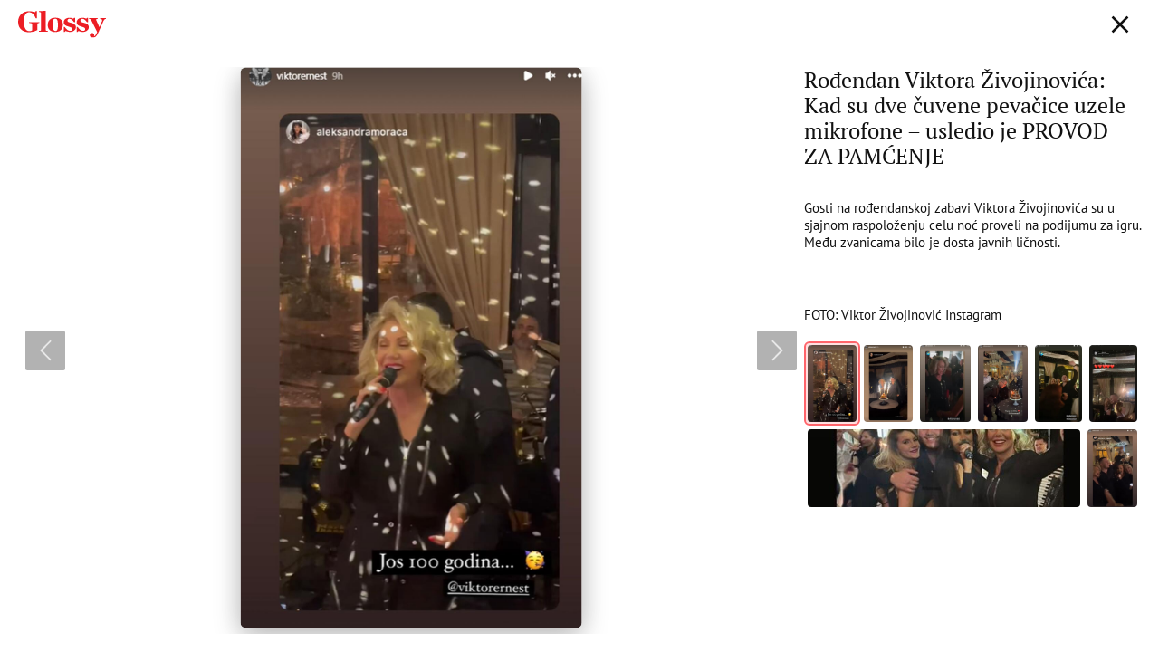

--- FILE ---
content_type: text/html; charset=UTF-8
request_url: https://glossy.espreso.co.rs/poznati/porodica/215540/rodjendan-viktora-zivojinovica/media/28662
body_size: 13249
content:
<!DOCTYPE html>
<html xmlns="http://www.w3.org/1999/xhtml" xmlns:fb="http://www.facebook.com/2008/fbml" xml:lang="en">
	<head>
    <meta http-equiv="Content-Type" content="text/html; charset=UTF-8" />
    <title>Rođendan Viktora Živojinovića: Brena, Prijovićka i još jedna naša zvezda napravile šou | Slika 1</title>
    <meta name="Generator" content="makonda.com" />
    <meta name="Copyright" content="Mondo inc." />
    <meta name="Description" content="Gosti na rođendanskoj zabavi Viktora Živojinovića su u sjajnom raspoloženju celu noć proveli na podijumu za igru. | Slika 1 | Poznati" />
            <meta name="Keywords" content="Rođendan, Viktora, Živojinovića, čuvene, pevačice, uzele, mikrofone, usledio, PROVOD, PAMĆENJE, Gosti, rođendanskoj, zabavi, Viktora, Živojinovića, sjajnom, raspoloženju, proveli, podijumu, zvanicama, dosta, javnih, ličnosti, Brena, Viktor, Mateja, StanisavljevicATAImages, ..." />
    
    <meta name="viewport" content="width=device-width, initial-scale=1.0">
	<meta name="robots" content="max-image-preview:large">
    <meta property="og:title" content="Rođendan Viktora Živojinovića: Kad su dve čuvene pevačice uzele mikrofone &ndash; usledio je PROVOD ZA PAMĆENJE"/>
    <meta property="og:image" content="https://glossy.espreso.co.rs/data/images/2023/03/31/15/359377_18_ff.jpg"/>
            <meta property="og:image:width" content="1000">
        <meta property="og:image:height" content="1643">
        <meta property="og:type" content="article"/>
    <meta property="og:url" content="https://glossy.espreso.co.rs/poznati/porodica/215540/rodjendan-viktora-zivojinovica/media/28662"/>
    <meta property="og:site_name" content="Glossy"/>
    <meta property="og:description" content="Gosti na rođendanskoj zabavi Viktora Živojinovića su u sjajnom raspoloženju celu noć proveli na podijumu za igru. | Slika 1 | Poznati"/>
    <meta property="og:locale" content="sr_rs" />
    <meta property="fb:app_id" content="1864170247150479"/>
    <meta property="fb:pages" content="73747064465" />
    <meta property="article:publisher" content="https://www.facebook.com/glossy.rs/" />

    <meta name="twitter:card" content="summary_large_image">
    <meta name="twitter:site" content="@storyrs">
    <meta name="twitter:creator" content="@storyrs">
    <meta name="twitter:title" content="Rođendan Viktora Živojinovića: Kad su dve čuvene pevačice uzele mikrofone &ndash; usledio je PROVOD ZA PAMĆENJE">
    <meta name="twitter:description" content="Gosti na rođendanskoj zabavi Viktora Živojinovića su u sjajnom raspoloženju celu noć proveli na podijumu za igru. | Slika 1 | Poznati">
    <meta name="twitter:image" content="https://glossy.espreso.co.rs/data/images/2023/03/31/15/359377_18_ff.jpg">

    <meta name="google-site-verification" content="9oNV_emi9zK9UeT_KvzViu5XX2P4T82aAXwjaZMHLAc" />
    <meta name="verify-v1" content="TTOvSz5ge4Harp5MMoKFzMjDi6xdcUO4M146vDU6jcE=" />

    

    
    
    <link rel="alternate" type="application/rss+xml" title="Glossy - Upoznajte poznate" href="/rss"/>
    <link rel="canonical" href="https://glossy.espreso.co.rs/poznati/porodica/215540/rodjendan-viktora-zivojinovica/media/28662" />
    <link rel="dns-prefetch" href="//fonts.googleapis.com" />
    <link rel="dns-prefetch" href="https://connect.facebook.net" />
    <link rel="dns-prefetch" href="https://www.google-analytics.com" />
    <link rel="dns-prefetch" href="https://www.adriamediacontent.com" />
    <link rel="dns-prefetch" href="https://cdn.ampproject.org	" />
    <link rel="dns-prefetch" href="https://platform.twitter.com" />
    <link rel="dns-prefetch" href="https://cdn.midas-network.com" />
    <link rel="dns-prefetch" href="https://gars.hit.gemius.pl" />
    <link rel="dns-prefetch" href="https://www.googletagmanager.com" />
    <link rel="dns-prefetch" href="https://securepubads.g.doubleclick.net" />
    <link rel="dns-prefetch" href="https://pagead2.googlesyndication.com" />
    <link rel="dns-prefetch" href="https://tpc.googlesyndication.com" />
    <link rel="dns-prefetch" href="https://cdn.defractal.com" />
    <link rel="preconnect" href="https://static.cleverpush.com">
    <link rel="preconnect" href="https://static.chartbeat.com">
    <link rel="preconnect" href="https://connect.facebook.net">
    <link rel="image_src" href="https://glossy.espreso.co.rs/data/images/2023/03/31/15/359377_18_ff.jpg" />
    <link rel="preload" as="font" href="/resources/fonts/pt-serif-v18-cyrillic_latin_latin-ext-regular.woff2" type="font/woff2" crossorigin="anonymous">
    <link rel="preload" as="font" href="/resources/fonts/pt-serif-v18-cyrillic_latin_latin-ext-700.woff2" type="font/woff2" crossorigin="anonymous">
    <link rel="preload" as="font" href="/resources/fonts/pt-sans-v17-cyrillic_latin_latin-ext-regular.woff2" type="font/woff2" crossorigin="anonymous">
    <link rel="preload" as="font" href="/resources/fonts/pt-sans-v17-cyrillic_latin_latin-ext-700.woff2" type="font/woff2" crossorigin="anonymous">
    <link rel="shortcut icon" sizes="16x16 32x32 48x48" href="/favicon.ico?v=1.5">
    <link rel="apple-touch-icon" sizes="57x57" href="/favicon-57.png?v2.1">
    <link rel="apple-touch-icon-precomposed" sizes="57x57" href="/favicon-57.png?v2.1">
    <link rel="apple-touch-icon" sizes="72x72" href="/favicon-72.png?v2.1">
    <link rel="apple-touch-icon" sizes="114x114" href="/favicon-114.png?v2.1">
    <link rel="apple-touch-icon" sizes="120x120" href="/favicon-120.png?v2.1">
    <link rel="apple-touch-icon" sizes="144x144" href="/favicon-144.png?v2.1">
    <link rel="apple-touch-icon" sizes="152x152" href="/favicon-152.png?v2.1">
    <meta name="application-name" content="Glossy">
    <meta name="msapplication-TileImage" content="/favicon-144.png?v2.1">
    <meta name="msapplication-TileColor" content="#D50517">

    <!-- InMobi Choice. Consent Manager Tag v3.0 (for TCF 2.2) -->
<script type="text/javascript" async=true>
    (function() {
        var host = 'www.espreso.co.rs';
        var element = document.createElement('script');
        var firstScript = document.getElementsByTagName('script')[0];
        var url = 'https://cmp.inmobi.com'
            .concat('/choice/', 'pLW1P-3X_Ppr5', '/', host, '/choice.js?tag_version=V3');
        var uspTries = 0;
        var uspTriesLimit = 3;
        element.async = true;
        element.type = 'text/javascript';
        element.src = url;

        firstScript.parentNode.insertBefore(element, firstScript);

        function makeStub() {
            var TCF_LOCATOR_NAME = '__tcfapiLocator';
            var queue = [];
            var win = window;
            var cmpFrame;

            function addFrame() {
                var doc = win.document;
                var otherCMP = !!(win.frames[TCF_LOCATOR_NAME]);

                if (!otherCMP) {
                    if (doc.body) {
                        var iframe = doc.createElement('iframe');

                        iframe.style.cssText = 'display:none';
                        iframe.name = TCF_LOCATOR_NAME;
                        doc.body.appendChild(iframe);
                    } else {
                        setTimeout(addFrame, 5);
                    }
                }
                return !otherCMP;
            }

            function tcfAPIHandler() {
                var gdprApplies;
                var args = arguments;

                if (!args.length) {
                    return queue;
                } else if (args[0] === 'setGdprApplies') {
                    if (
                        args.length > 3 &&
                        args[2] === 2 &&
                        typeof args[3] === 'boolean'
                    ) {
                        gdprApplies = args[3];
                        if (typeof args[2] === 'function') {
                            args[2]('set', true);
                        }
                    }
                } else if (args[0] === 'ping') {
                    var retr = {
                        gdprApplies: gdprApplies,
                        cmpLoaded: false,
                        cmpStatus: 'stub'
                    };

                    if (typeof args[2] === 'function') {
                        args[2](retr);
                    }
                } else {
                    if(args[0] === 'init' && typeof args[3] === 'object') {
                        args[3] = Object.assign(args[3], { tag_version: 'V3' });
                    }
                    queue.push(args);
                }
            }

            function postMessageEventHandler(event) {
                var msgIsString = typeof event.data === 'string';
                var json = {};

                try {
                    if (msgIsString) {
                        json = JSON.parse(event.data);
                    } else {
                        json = event.data;
                    }
                } catch (ignore) {}

                var payload = json.__tcfapiCall;

                if (payload) {
                    window.__tcfapi(
                        payload.command,
                        payload.version,
                        function(retValue, success) {
                            var returnMsg = {
                                __tcfapiReturn: {
                                    returnValue: retValue,
                                    success: success,
                                    callId: payload.callId
                                }
                            };
                            if (msgIsString) {
                                returnMsg = JSON.stringify(returnMsg);
                            }
                            if (event && event.source && event.source.postMessage) {
                                event.source.postMessage(returnMsg, '*');
                            }
                        },
                        payload.parameter
                    );
                }
            }

            while (win) {
                try {
                    if (win.frames[TCF_LOCATOR_NAME]) {
                        cmpFrame = win;
                        break;
                    }
                } catch (ignore) {}

                if (win === window.top) {
                    break;
                }
                win = win.parent;
            }
            if (!cmpFrame) {
                addFrame();
                win.__tcfapi = tcfAPIHandler;
                win.addEventListener('message', postMessageEventHandler, false);
            }
        };

        makeStub();

        function makeGppStub() {
            const CMP_ID = 10;
            const SUPPORTED_APIS = [
                '2:tcfeuv2',
                '6:uspv1',
                '7:usnatv1',
                '8:usca',
                '9:usvav1',
                '10:uscov1',
                '11:usutv1',
                '12:usctv1'
            ];

            window.__gpp_addFrame = function (n) {
                if (!window.frames[n]) {
                    if (document.body) {
                        var i = document.createElement("iframe");
                        i.style.cssText = "display:none";
                        i.name = n;
                        document.body.appendChild(i);
                    } else {
                        window.setTimeout(window.__gpp_addFrame, 10, n);
                    }
                }
            };
            window.__gpp_stub = function () {
                var b = arguments;
                __gpp.queue = __gpp.queue || [];
                __gpp.events = __gpp.events || [];

                if (!b.length || (b.length == 1 && b[0] == "queue")) {
                    return __gpp.queue;
                }

                if (b.length == 1 && b[0] == "events") {
                    return __gpp.events;
                }

                var cmd = b[0];
                var clb = b.length > 1 ? b[1] : null;
                var par = b.length > 2 ? b[2] : null;
                if (cmd === "ping") {
                    clb(
                        {
                            gppVersion: "1.1", // must be “Version.Subversion”, current: “1.1”
                            cmpStatus: "stub", // possible values: stub, loading, loaded, error
                            cmpDisplayStatus: "hidden", // possible values: hidden, visible, disabled
                            signalStatus: "not ready", // possible values: not ready, ready
                            supportedAPIs: SUPPORTED_APIS, // list of supported APIs
                            cmpId: CMP_ID, // IAB assigned CMP ID, may be 0 during stub/loading
                            sectionList: [],
                            applicableSections: [-1],
                            gppString: "",
                            parsedSections: {},
                        },
                        true
                    );
                } else if (cmd === "addEventListener") {
                    if (!("lastId" in __gpp)) {
                        __gpp.lastId = 0;
                    }
                    __gpp.lastId++;
                    var lnr = __gpp.lastId;
                    __gpp.events.push({
                        id: lnr,
                        callback: clb,
                        parameter: par,
                    });
                    clb(
                        {
                            eventName: "listenerRegistered",
                            listenerId: lnr, // Registered ID of the listener
                            data: true, // positive signal
                            pingData: {
                                gppVersion: "1.1", // must be “Version.Subversion”, current: “1.1”
                                cmpStatus: "stub", // possible values: stub, loading, loaded, error
                                cmpDisplayStatus: "hidden", // possible values: hidden, visible, disabled
                                signalStatus: "not ready", // possible values: not ready, ready
                                supportedAPIs: SUPPORTED_APIS, // list of supported APIs
                                cmpId: CMP_ID, // list of supported APIs
                                sectionList: [],
                                applicableSections: [-1],
                                gppString: "",
                                parsedSections: {},
                            },
                        },
                        true
                    );
                } else if (cmd === "removeEventListener") {
                    var success = false;
                    for (var i = 0; i < __gpp.events.length; i++) {
                        if (__gpp.events[i].id == par) {
                            __gpp.events.splice(i, 1);
                            success = true;
                            break;
                        }
                    }
                    clb(
                        {
                            eventName: "listenerRemoved",
                            listenerId: par, // Registered ID of the listener
                            data: success, // status info
                            pingData: {
                                gppVersion: "1.1", // must be “Version.Subversion”, current: “1.1”
                                cmpStatus: "stub", // possible values: stub, loading, loaded, error
                                cmpDisplayStatus: "hidden", // possible values: hidden, visible, disabled
                                signalStatus: "not ready", // possible values: not ready, ready
                                supportedAPIs: SUPPORTED_APIS, // list of supported APIs
                                cmpId: CMP_ID, // CMP ID
                                sectionList: [],
                                applicableSections: [-1],
                                gppString: "",
                                parsedSections: {},
                            },
                        },
                        true
                    );
                } else if (cmd === "hasSection") {
                    clb(false, true);
                } else if (cmd === "getSection" || cmd === "getField") {
                    clb(null, true);
                }
                //queue all other commands
                else {
                    __gpp.queue.push([].slice.apply(b));
                }
            };
            window.__gpp_msghandler = function (event) {
                var msgIsString = typeof event.data === "string";
                try {
                    var json = msgIsString ? JSON.parse(event.data) : event.data;
                } catch (e) {
                    var json = null;
                }
                if (typeof json === "object" && json !== null && "__gppCall" in json) {
                    var i = json.__gppCall;
                    window.__gpp(
                        i.command,
                        function (retValue, success) {
                            var returnMsg = {
                                __gppReturn: {
                                    returnValue: retValue,
                                    success: success,
                                    callId: i.callId,
                                },
                            };
                            event.source.postMessage(msgIsString ? JSON.stringify(returnMsg) : returnMsg, "*");
                        },
                        "parameter" in i ? i.parameter : null,
                        "version" in i ? i.version : "1.1"
                    );
                }
            };
            if (!("__gpp" in window) || typeof window.__gpp !== "function") {
                window.__gpp = window.__gpp_stub;
                window.addEventListener("message", window.__gpp_msghandler, false);
                window.__gpp_addFrame("__gppLocator");
            }
        };

        makeGppStub();

        var uspStubFunction = function() {
            var arg = arguments;
            if (typeof window.__uspapi !== uspStubFunction) {
                setTimeout(function() {
                    if (typeof window.__uspapi !== 'undefined') {
                        window.__uspapi.apply(window.__uspapi, arg);
                    }
                }, 500);
            }
        };

        var checkIfUspIsReady = function() {
            uspTries++;
            if (window.__uspapi === uspStubFunction && uspTries < uspTriesLimit) {
                console.warn('USP is not accessible');
            } else {
                clearInterval(uspInterval);
            }
        };

        if (typeof window.__uspapi === 'undefined') {
            window.__uspapi = uspStubFunction;
            var uspInterval = setInterval(checkIfUspIsReady, 6000);
        }
    })();
</script>
<!-- End InMobi Choice. Consent Manager Tag v3.0 (for TCF 2.2) -->
        <script src="/resources/js/main-v-1743000552286.js" defer></script>

    <script defer src="https://moa.mediaoutcast.com/js/" data-api="wss://moa.mediaoutcast.com/api" data-project-hash="test"></script>

            <link href="/resources/css/main-v-1743000552286.css" type="text/css" rel="stylesheet" media="screen" />
    
    
    
            <script src="/resources/js/media-gallery.js" defer></script>
    
    <script type="text/javascript">
        var addr = "/";
        var server_request_uri = "/poznati/porodica/215540/rodjendan-viktora-zivojinovica/media/28662";
        var server_href = "https://glossy.espreso.co.rs/poznati/porodica/215540/rodjendan-viktora-zivojinovica/media/28662";
        var comment_report_reqire_login = false;
        var login_system = "social";
        var login_server = "https://beta.users.adriamediacontent.com/api/";
                var dd_gemius_identifier = '.Wqab_7.PymlI6QznIZAr5eCDkaUbycwxOudM3_kSXz.M7';
            </script>

    <!-- (C)2000-2020 Gemius SA - gemiusPrism  / espreso.co.rs/Home Page -->
    <script type="text/javascript">
        <!--//--><![CDATA[//><!--
        var pp_gemius_identifier = '.Wqab_7.PymlI6QznIZAr5eCDkaUbycwxOudM3_kSXz.M7';
        // lines below shouldn't be edited
        function gemius_pending(i) { window[i] = window[i] || function() {var x = window[i+'_pdata'] = window[i+'_pdata'] || []; x[x.length]=arguments;};};gemius_pending('gemius_hit'); gemius_pending('gemius_event'); gemius_pending('pp_gemius_hit'); gemius_pending('pp_gemius_event');(function(d,t) {try {var gt=d.createElement(t),s=d.getElementsByTagName(t)[0],l='http'+((location.protocol=='https:')?'s':''); gt.setAttribute('async','async');gt.setAttribute('defer','defer'); gt.src=l+'://gars.hit.gemius.pl/xgemius.js'; s.parentNode.insertBefore(gt,s);} catch (e) {}})(document,'script');
        //--><!]]>
    </script>

    <script>
        var cdSiteContentCategory = "none";
        var cdSiteContentSubcategory = "none";
        var cdSiteContentPageType = "none";

        var cdArticleDatePublish = "none";
        var cdArticleDatePublishNewFormat = "none";
        var cdArticleTimePublish = "none";
        var cdArticleAuthor = "none";
        var cdArticleId = "none";
        var cdArticleTitle = "Rođendan Viktora Živojinovića: Brena, Prijovićka i još jedna naša zvezda napravile šou | Slika 1";
        var cdArticleTags = ""
    </script>


    <!-- GA -->
    <script>
        (function(i,s,o,g,r,a,m){i['GoogleAnalyticsObject']=r;i[r]=i[r]||function(){
            (i[r].q=i[r].q||[]).push(arguments)},i[r].l=1*new Date();a=s.createElement(o),
            m=s.getElementsByTagName(o)[0];a.async=1;a.src=g;m.parentNode.insertBefore(a,m)
        })(window,document,'script','//www.google-analytics.com/analytics.js','ga');

        ga('create', 'UA-67410988-1', 'auto');
        ga('require', 'displayfeatures');

                cdSiteContentCategory = "Poznati";
        
        ga('set', 'dimension1', cdSiteContentCategory);

                cdSiteContentSubcategory = "Porodica";
        
                cdSiteContentPageType = "article_single_media";
        

                cdArticleDatePublish = "2023-03-31";
        ga('set', 'dimension4', cdArticleDatePublish);
        cdArticleAuthor = "Dušan Milićević";
        ga('set', 'dimension5', cdArticleAuthor);

        cdArticleDatePublishNewFormat = "31/03/2023";
        cdArticleDatePublishRefmated = "2023-03-31";
        cdArticleTimePublish = "15:04:00";
        cdArticleId = "215540"

                cdArticleTags =  "Brena,Lepa Brena,Slobodan Boba Živojinović,Boba Živojinović,Viktor Živojinović,Rođendan,Rođendan Viktora Živojinovića";
                
        ga('send', 'pageview');
        ga('create', 'UA-86981738-2', 'auto', 'tstTracker');
        ga('tstTracker.send', 'pageview');
    </script>


    <script>
        // Google data layer
        var dataLayer = window.dataLayer || [];

        dataLayer.push({
            'author_dl':        cdArticleAuthor,                //autor članka, ako ih je više nabrojti sve
            'category_dl':      cdSiteContentCategory,          //kategorija kojoj pripada
            'subcategory_dl':   cdSiteContentSubcategory,       //potkategorija kojoj pripada*
            'page_type_dl':     cdSiteContentPageType,          //tip sadržaja
            'date_dl':          cdArticleDatePublishNewFormat,  //datum objave u formatu dd/mm/yy
            'time_dl':          cdArticleTimePublish,           //vreme objave u formatu hh:mm:ss
            'article_id_dl':    cdArticleId                     //id članka
        });

        // console.log("author_dl: " + cdArticleAuthor)
        // console.log("category_dl: " + cdSiteContentCategory)
        // console.log("subcategory_dl: " + cdSiteContentSubcategory)
        // console.log("page_type_dl: " + cdSiteContentPageType)
        // console.log("date_dl: " + cdArticleDatePublishNewFormat)
        // console.log("time_dl: " +cdArticleTimePublish)
        // console.log("article_id_dl: " + cdArticleId)

    </script>

    
    <script>
        /*df 1.0.2*/ window.googletag=window.googletag||{},window.googletag.cmd=window.googletag.cmd||[];var packs=window.localStorage.getItem("df_packs"),packsParsed=packs&&JSON.parse(packs)||[];try{var a=window.localStorage.getItem("df_packsx"),s=a&&JSON.parse(a)||[];s.length&&(packsParsed=packsParsed.concat(s),packsParsed=Array.from(new Set(packsParsed)));var r,e=window.localStorage.getItem("df_packsy"),t=(e&&JSON.parse(e)||[]).map(function(a){return a.id});t.length&&(packsParsed=packsParsed.concat(t),packsParsed=Array.from(new Set(packsParsed)))}catch(d){}var standardPacks=window.localStorage.getItem("df_sp"),standardPacksParsed=standardPacks&&JSON.parse(standardPacks)||[];try{var g=window.localStorage.getItem("df_spx"),c=g&&JSON.parse(g)||[];c.length&&(standardPacksParsed=standardPacksParsed.concat(c),standardPacksParsed=Array.from(new Set(standardPacksParsed)));var o,n=window.localStorage.getItem("df_spy"),p=(n&&JSON.parse(n)||[]).map(function(a){return a.id});p.length&&(standardPacksParsed=standardPacksParsed.concat(p),standardPacksParsed=Array.from(new Set(standardPacksParsed)))}catch(P){}var platforms=window.localStorage.getItem("df_pl"),platformsParsed=platforms&&(JSON.parse(platforms)||[]);if(platformsParsed&&platformsParsed.length)for(var i=0;i<platformsParsed.length;i++)1===platformsParsed[i]&&packsParsed?window.googletag.cmd.push(function(){window.googletag.pubads().setTargeting("defractal",packsParsed)}):2===platformsParsed[i]&&packsParsed&&packsParsed.length?(window.midasWidgetTargeting=window.midasWidgetTargeting||{},window.midasWidgetTargeting.targetings=window.midasWidgetTargeting.targetings||[],window.midasWidgetTargeting.targetings.push({defractal:packsParsed})):3===platformsParsed[i]&&standardPacksParsed&&standardPacksParsed.length&&window.googletag.cmd.push(function(){window.googletag.pubads().setTargeting("defractal_sp",standardPacksParsed)});</script>
    <script>

        var defractalPage = {};

        // Page Title
        defractalPage.caption = cdArticleTitle;

        
        
        
        
        
        
        
                    defractalPage.id = cdArticleId
            defractalPage.type = "gallery";
            // Authors
            if(cdArticleAuthor !== "none"){defractalPage.authors = cdArticleAuthor};
            defractalPage.tags = cdArticleTags;
            defractalPage.channel = "gallery";
        
        
                            defractalPage.fullChannel = cdSiteContentCategory + "/" + cdSiteContentSubcategory;
        

                            defractalPage.date = cdArticleDatePublishRefmated + " " + cdArticleTimePublish;
            </script>
    <script async type="text/javascript" src="https://cdn.defractal.com/scripts/defractal-5-00550024-F2F5-48C7-9FD8-E8916BE7F69B.js"></script>


    <!-- Google Tag Manager -->
    <script>(function(w,d,s,l,i){w[l]=w[l]||[];w[l].push({'gtm.start':
                new Date().getTime(),event:'gtm.js'});var f=d.getElementsByTagName(s)[0],
            j=d.createElement(s),dl=l!='dataLayer'?'&l='+l:'';j.async=true;j.src=
            'https://www.googletagmanager.com/gtm.js?id='+i+dl;f.parentNode.insertBefore(j,f);
        })(window,document,'script','dataLayer','GTM-MBSDVKD');</script>
    <!-- End Google Tag Manager -->

    
    
    
    
    <!-- <script src="https://static.cleverpush.com/channel/loader/kTvC4RTe5ySLedKnR.js" async></script> -->

    
</head>
	<body class="c1">
		<svg xmlns="http://www.w3.org/2000/svg" xmlns:xlink="http://www.w3.org/1999/xlink" style="display:none"><symbol id="icon-arrow" viewBox="0 0 14 14"><path d="M10.6 4.97L8.376 2.731c-.46-.462-1.762-1.021-2.222-.559-.46.464.095 1.774.556 2.237l1.254 1.262h-5C2.313 5.672 1 6.204 1 6.858c0 .655 1.314 1.186 1.964 1.186h4.978l-1.47 1.48c-.473.476-1.044 1.822-.57 2.298.472.476 1.81-.1 2.283-.575l2.283-2.298C10.71 8.705 12 7.223 12 6.859c0-.349-1.189-1.676-1.4-1.89z" fill-rule="evenodd"/></symbol><symbol id="icon-close" viewBox="0 0 30 30"><g fill-rule="evenodd"><path d="M20.303 8.282l1.415 1.415-12.021 12.02-1.415-1.414z"/><path d="M8.282 9.697l1.415-1.415 12.02 12.021-1.414 1.415z"/></g></symbol><symbol id="icon-comments" viewBox="0 0 14 15"><path d="M9.917 10.462H4.083c-.69 0-2.083.568-2.083 1.27C2 12.432 3.393 13 4.083 13h5.834c.69 0 2.083-.568 2.083-1.268 0-.702-1.393-1.27-2.083-1.27M4.083 8.769h3.334c.69 0 2.083-.568 2.083-1.269S8.107 6.23 7.417 6.23H4.083C3.393 6.23 2 6.8 2 7.5s1.393 1.27 2.083 1.27m0-4.232h5.834c.69 0 2.083-.568 2.083-1.269C12 2.57 10.607 2 9.917 2H4.083C3.393 2 2 2.569 2 3.27c0 .7 1.393 1.268 2.083 1.268" fill-rule="evenodd"/></symbol><symbol id="icon-gallery" viewBox="0 0 14 14"><g fill-rule="evenodd"><path d="M11 4V2.003A.993.993 0 0 0 10.002 1H1.998A1 1 0 0 0 1 2.003v6.994A.993.993 0 0 0 1.998 10H4V8H2.998V3H9v1z"/><path d="M6 5h6c.55 0 .998.438.998 1.003v4.994A1 1 0 0 1 12 12H6a.993.993 0 0 1-.998-1.003V6.003A1 1 0 0 1 6 5zm5.002 2v3H7V7z"/></g></symbol><symbol id="icon-next" viewBox="0 0 30 30"><path d="M9.37 25.278c-.493.488-.493.976 0 1.356.437.488.929.488 1.311 0l10.99-10.956c.438-.434.438-.868 0-1.356L10.682 3.366c-.382-.488-.874-.488-1.312 0-.492.38-.492.868 0 1.356l10.006 10.305z" fill-rule="evenodd"/></symbol><symbol id="icon-prev" viewBox="0 0 30 30"><path d="M21.63 25.278c.493.488.493.976 0 1.356-.437.488-.929.488-1.311 0L9.329 15.678c-.438-.434-.438-.868 0-1.356l10.99-10.956c.382-.488.874-.488 1.312 0 .492.38.492.868 0 1.356L11.625 15.027z" fill-rule="evenodd"/></symbol><symbol id="icon-search" viewBox="0 0 30 30"><path d="M16.891 16.89a5.839 5.839 0 0 0 0-8.248 5.84 5.84 0 0 0-8.248 0 5.84 5.84 0 0 0 0 8.249 5.839 5.839 0 0 0 8.248 0m-9.619 1.37c-3.03-3.03-3.029-7.96 0-10.989 3.03-3.03 7.96-3.03 10.989 0 2.797 2.797 3.006 7.21.638 10.256l5.538 5.54-1.37 1.369-5.538-5.538c-3.046 2.368-7.46 2.159-10.257-.638" fill-rule="evenodd"/></symbol><symbol id="icon-totop" viewBox="0 0 30 30"><path d="M5.605 20.391a2.058 2.058 0 0 0 2.923 0L15 13.881l6.472 6.51a2.058 2.058 0 0 0 2.923 0 2.088 2.088 0 0 0 0-2.94L15 8.001l-9.395 9.45a2.088 2.088 0 0 0 0 2.94" fill-rule="evenodd"/></symbol><symbol id="logo" viewBox="0 0 350 110"><path d="M42.189 87.42c15.275 0 26.67-4.709 33.944-8.693V55.301c0-4.467 2.304-5.433 8.608-5.795v-3.501h-41.34v3.5c9.7.363 12.73 2.054 12.73 6.038v24.39c-3.03 2.295-7.032 3.261-11.518 3.261-12.73 0-21.822-11.591-21.822-38.76s9.093-38.76 20.852-38.76c12.245 0 19.761 9.781 26.671 24.996h4.243V.966h-3.88L65.95 6.279c-4.85-2.415-12.123-4.71-21.579-4.71C18.67 1.57 0 18.476 0 44.677 0 71.24 16.73 87.42 42.189 87.42zm40.613-2.052h34.915v-3.26c-6.91-.122-8.123-1.33-8.123-4.227V0L82.317 1.45v3.138c7.395.122 8.607 2.294 8.607 5.917V77.88c0 2.898-1.333 4.105-8.122 4.227zm65.101 1.206c18.428 0 30.066-11.35 30.066-29.582 0-18.112-11.032-28.858-30.066-28.858-18.548 0-30.186 11.23-30.186 29.342 0 18.232 10.91 29.098 30.186 29.098zm.485-4.104c-8.243 0-10.91-8.815-10.91-25.236s1.697-24.994 9.819-24.994c8.244 0 10.911 8.573 10.911 24.994s-1.818 25.236-9.82 25.236zm32.856 3.863h3.88l3.636-4.105c3.152 1.932 12.123 4.105 16.61 4.105 14.183 0 24.245-8.33 24.245-19.68 0-10.385-7.516-14.974-20.851-18.113-7.639-1.81-12.73-3.622-12.73-8.573 0-4.588 3.395-7.365 8.122-7.365 6.91 0 12.003 5.191 18.307 14.127h3.757V28.376h-3.637l-3.394 3.985c-3.393-2.295-8.729-3.985-14.305-3.985-13.942 0-23.64 7.366-23.64 19.077 0 9.177 5.334 13.161 18.306 16.905 11.76 3.38 15.518 5.674 15.518 10.747 0 4.346-2.789 7.003-8.608 7.003-7.273 0-14.79-5.675-21.337-16.301h-3.88zm51.282 0h3.879l3.636-4.105c3.153 1.932 12.124 4.105 16.61 4.105 14.184 0 24.246-8.33 24.246-19.68 0-10.385-7.516-14.974-20.852-18.113-7.638-1.81-12.729-3.622-12.729-8.573 0-4.588 3.394-7.365 8.123-7.365 6.91 0 12.001 5.191 18.305 14.127h3.758V28.376h-3.636l-3.395 3.985c-3.394-2.295-8.728-3.985-14.304-3.985-13.943 0-23.641 7.366-23.641 19.077 0 9.177 5.333 13.161 18.305 16.905 11.76 3.38 15.518 5.674 15.518 10.747 0 4.346-2.787 7.003-8.608 7.003-7.273 0-14.79-5.675-21.336-16.301h-3.88zm81.469.483l-.608 1.208c-4.728 11.712-8 15.576-12.607 16.3.849-.965 1.817-2.776 1.817-4.83 0-4.588-3.272-8.814-8.606-8.814-5.577 0-9.093 4.59-9.093 9.056 0 6.28 4.728 10.264 12.488 10.264 7.273 0 13.941-4.347 20.124-18.716l21.822-50.11c2.667-5.916 6.062-8.21 10.668-8.693v-3.14h-24.367v3.14c8.121 1.207 9.94 4.347 7.031 11.23l-9.82 23.666-12.366-28.98c-1.576-3.622-.363-5.193 6.062-5.916v-3.14h-35.278v3.14c5.818 1.086 7.637 2.294 10.062 7.365z" fill-rule="evenodd"/></symbol><symbol id="play" viewBox="0 0 10 12"><g><path d="M8.57 5.142a1 1 0 0 1 0 1.715l-7.055 4.234A1 1 0 0 1 0 10.234V1.766A1 1 0 0 1 1.514.91z"/></g></symbol><symbol id="soc-comment" viewBox="0 0 30 30"><g fill-rule="evenodd"><path d="M19 18v1.997A3.006 3.006 0 0 1 16.007 23H9l-4 4v-4H3.993A2.997 2.997 0 0 1 1 19.997v-7.994A3.006 3.006 0 0 1 3.993 9H9v9z"/><path d="M26 16a2.699 2.699 0 0 0 2.695-2.7V5.7C28.695 4.21 27.488 3 26 3H13.695A2.699 2.699 0 0 0 11 5.7V16h10.143L25 20v-4z"/></g></symbol><symbol id="soc-fb" viewBox="0 0 30 30"><path d="M20.123 15.231l.473-3.671H16.96V9.215c0-1.063.297-1.786 1.82-1.786l1.944-.001V4.144C20.388 4.1 19.236 4 17.89 4c-2.802 0-4.72 1.71-4.72 4.852v2.708H10v3.671h3.17v9.42h3.79v-9.42z" fill-rule="evenodd"/></symbol><symbol id="soc-gplus" viewBox="0 0 30 30"><g fill-rule="evenodd"><path d="M16.511 14.122c-.036 1.943-.185 3.604-1.414 5.264C13.737 21.205 11.698 22 9.384 22 5.031 22 2 19.156 2 14.97 2 10.644 5.05 7.8 9.513 7.8c2.847 0 5.05 1.236 6.245 3.726l-3.417 1.378c-.496-1.272-1.542-2.119-2.993-2.119-2.37 0-3.601 2.172-3.601 4.202 0 2.068 1.286 4.17 3.656 4.17 1.56 0 2.754-.778 2.901-2.315h-2.94v-2.72zM21.92 11.025h2.755v3.198H28v2.648h-3.325v3.215H21.92v-3.215h-3.325v-2.648h3.325z"/></g></symbol><symbol id="soc-ins" viewBox="0 0 30 30"><path d="M15 3c-3.259 0-3.668.014-4.948.072-1.277.058-2.15.261-2.912.558a5.882 5.882 0 0 0-2.126 1.384A5.882 5.882 0 0 0 3.63 7.14c-.297.763-.5 1.635-.558 2.912C3.014 11.332 3 11.741 3 15c0 3.259.014 3.668.072 4.948.058 1.277.261 2.15.558 2.912.307.79.717 1.459 1.384 2.126A5.883 5.883 0 0 0 7.14 26.37c.763.297 1.635.5 2.912.558 1.28.058 1.689.072 4.948.072 3.259 0 3.668-.014 4.948-.072 1.277-.058 2.15-.261 2.912-.558a5.883 5.883 0 0 0 2.126-1.384 5.883 5.883 0 0 0 1.384-2.126c.297-.763.5-1.635.558-2.912.058-1.28.072-1.689.072-4.948 0-3.259-.014-3.668-.072-4.948-.058-1.277-.261-2.15-.558-2.912a5.883 5.883 0 0 0-1.384-2.126A5.882 5.882 0 0 0 22.86 3.63c-.763-.297-1.635-.5-2.912-.558C18.668 3.014 18.259 3 15 3zm0 2.162c3.204 0 3.584.012 4.849.07 1.17.053 1.805.249 2.228.413.56.218.96.478 1.38.898.42.42.68.82.898 1.38.164.423.36 1.058.413 2.228.058 1.265.07 1.645.07 4.849s-.012 3.584-.07 4.849c-.053 1.17-.249 1.805-.413 2.228-.218.56-.478.96-.898 1.38-.42.42-.82.68-1.38.898-.423.164-1.058.36-2.228.413-1.265.058-1.645.07-4.849.07s-3.584-.012-4.849-.07c-1.17-.053-1.805-.249-2.228-.413a3.717 3.717 0 0 1-1.38-.898c-.42-.42-.68-.82-.898-1.38-.164-.423-.36-1.058-.413-2.228-.058-1.265-.07-1.645-.07-4.849s.012-3.584.07-4.849c.053-1.17.249-1.805.413-2.228.218-.56.478-.96.898-1.38.42-.42.82-.68 1.38-.898.423-.164 1.058-.36 2.228-.413 1.265-.058 1.645-.07 4.849-.07zm0 3.676a6.162 6.162 0 1 0 0 12.324 6.162 6.162 0 0 0 0-12.324zM15 19a4 4 0 1 1 0-8 4 4 0 0 1 0 8zm7.846-10.406a1.44 1.44 0 1 1-2.88 0 1.44 1.44 0 0 1 2.88 0z" fill-rule="evenodd"/></symbol><symbol id="soc-mail" viewBox="0 0 30 30"><g fill-rule="evenodd"><path d="M3 7v.862L14.998 14 27 7.862V7z"/><path d="M15 15.657L3 10v13h24V10z"/></g></symbol><symbol id="soc-rss" viewBox="0 0 30 30"><path d="M5 22.143a2.857 2.857 0 1 1 5.715 0 2.857 2.857 0 0 1-5.715 0zM25 25h-3.81c0-8.928-7.262-16.19-16.19-16.19V5c11.028 0 20 8.972 20 20zm-6.667 0h-3.809c0-5.251-4.273-9.524-9.524-9.524v-3.81c7.352 0 13.333 5.982 13.333 13.334z" fill-rule="evenodd"/></symbol><symbol id="soc-twitter" viewBox="0 0 30 30"><path d="M26.181 8.346c-.853.38-1.77.635-2.731.75a4.777 4.777 0 0 0 2.09-2.638 9.51 9.51 0 0 1-3.018 1.158 4.745 4.745 0 0 0-3.473-1.506 4.763 4.763 0 0 0-4.756 4.769c0 .374.042.737.123 1.087A13.485 13.485 0 0 1 4.614 6.98a4.767 4.767 0 0 0-.644 2.4c0 1.654.84 3.114 2.115 3.97a4.736 4.736 0 0 1-2.153-.599v.061a4.77 4.77 0 0 0 3.814 4.677c-.399.107-.82.168-1.253.168a4.74 4.74 0 0 1-.895-.087 4.764 4.764 0 0 0 4.442 3.312A9.52 9.52 0 0 1 3 22.858 13.44 13.44 0 0 0 10.291 25c8.747 0 13.53-7.266 13.53-13.569 0-.205-.006-.411-.013-.618a9.695 9.695 0 0 0 2.372-2.467" fill-rule="evenodd"/></symbol><symbol id="soc-viber" viewBox="0 0 30 30"><g fill-rule="evenodd"><path d="M21.168 26c-.234-.065-.7-.137-1.116-.315C12.726 22.53 7.405 17.36 4.381 9.937c-1.014-2.488.045-4.59 2.6-5.449.458-.154.908-.164 1.358.002 1.09.4 3.85 4.199 3.912 5.335.047.872-.546 1.344-1.132 1.743-1.11.754-1.118 1.71-.643 2.776 1.072 2.411 2.904 4.069 5.276 5.144.86.39 1.684.352 2.27-.538 1.048-1.586 2.33-1.51 3.733-.524.704.494 1.418.977 2.086 1.515.909.73 2.057 1.34 1.513 2.875-.564 1.594-2.518 3.2-4.186 3.184M15.783 4.09c5.143.173 9.573 4.882 9.51 9.963-.006.498.173 1.238-.57 1.223-.71-.013-.525-.763-.588-1.261-.682-5.395-3.152-7.941-8.508-8.765-.443-.068-1.119.03-1.085-.558.05-.87.852-.547 1.24-.602"/><path d="M22.652 13.143c-.05.373.168 1.01-.435 1.103-.813.123-.654-.622-.733-1.1-.546-3.28-1.697-4.485-5.005-5.224-.487-.109-1.245-.032-1.119-.783.12-.714.8-.471 1.314-.41 3.306.397 6.005 3.264 5.978 6.414"/><path d="M20.139 12.546c.014.415-.03.853-.52.912-.356.041-.589-.257-.626-.623-.135-1.354-.849-2.153-2.206-2.372-.406-.064-.806-.195-.616-.745.127-.367.464-.405.807-.414 1.467-.035 3.186 1.72 3.16 3.242"/></g></symbol><symbol id="soc-wup" viewBox="0 0 30 30"><path d="M21.32 16.1c-.296-.145-1.75-.843-2.02-.94-.27-.095-.468-.144-.665.145s-.763.938-.936 1.132c-.171.192-.344.215-.64.072-.295-.146-1.248-.45-2.376-1.433-.879-.764-1.472-1.71-1.645-1.999-.171-.289-.018-.445.13-.589.132-.128.296-.336.443-.504.149-.17.197-.29.296-.482s.05-.36-.024-.506c-.075-.144-.666-1.564-.912-2.142-.24-.563-.483-.486-.664-.495a13.02 13.02 0 0 0-.567-.01c-.198 0-.518.072-.788.361s-1.034.986-1.034 2.406c0 1.42 1.058 2.793 1.206 2.985.148.194 2.084 3.108 5.048 4.358.706.296 1.256.473 1.685.607.709.22 1.352.188 1.863.114.566-.082 1.747-.698 1.993-1.371.247-.675.247-1.252.173-1.372s-.27-.194-.566-.338m-5.392 7.188h-.005a9.984 9.984 0 0 1-5.003-1.338l-.359-.208-3.721.954.993-3.543-.233-.362a9.415 9.415 0 0 1-1.504-5.108c.003-5.292 4.412-9.597 9.835-9.597 2.625.002 5.094 1 6.95 2.814s2.879 4.227 2.877 6.79c-.002 5.293-4.413 9.598-9.83 9.598M24.294 5.52c-2.234-2.183-5.203-3.384-8.366-3.386-6.52 0-11.826 5.18-11.83 11.547 0 2.034.545 4.02 1.58 5.772L4 25.438l6.27-1.606a12.036 12.036 0 0 0 5.653 1.405h.005c6.518 0 11.824-5.18 11.827-11.547.001-3.085-1.227-5.986-3.461-8.169" fill-rule="evenodd"/></symbol><symbol id="soc-yt" viewBox="0 0 30 30"><path d="M12.316 17.635l-.001-6.791 7.025 3.407zM27.74 9.667s-.254-1.665-1.033-2.399c-.99-.963-2.098-.967-2.605-1.023C20.463 6 15.006 6 15.006 6h-.012s-5.457 0-9.096.245c-.508.056-1.616.06-2.605 1.023-.78.734-1.033 2.4-1.033 2.4S2 11.622 2 13.577v1.835c0 1.956.26 3.912.26 3.912s.254 1.665 1.033 2.399c.99.963 2.289.932 2.867 1.033C8.24 22.943 15 23 15 23s5.463-.008 9.102-.252c.507-.057 1.616-.061 2.605-1.024.779-.734 1.033-2.4 1.033-2.4s.26-1.955.26-3.911v-1.834c0-1.956-.26-3.912-.26-3.912z" fill-rule="evenodd"/></symbol></svg><div class="mediaView" data-mslide="0">
		<div class="mediaTitle">
			<a class="mediaLogo" href="/poznati/porodica/215540/rodjendan-viktora-zivojinovica"><img src="/resources/images/svg/logo.svg" alt="Glossy logo"></a>
			<a class="mediaClose" href="/poznati/porodica/215540/rodjendan-viktora-zivojinovica"><svg class="sButton"><use xlink:href="/resources/images/svg/sprites/svg.svg#icon-close" /></svg></a>
		</div>
	<div class="mediaWrap">
			<div class="mediaSlider">
					<span class="nav navR"><svg class=""><use xlink:href="/resources/images/svg/sprites/svg.svg#icon-next" /></svg></span>
					<span class="nav navL"><svg class=""><use xlink:href="/resources/images/svg/sprites/svg.svg#icon-prev" /></svg></span>
					<ul style="display:none;">
													<li class="mslide">
								<img
									src="/data/images/2023/03/31/15/359377_18_ff.jpg"
									loading="lazy" 
									alt="&lt;p&gt;Gosti na rođendanskoj zabavi Viktora Živojinovića su u sjajnom raspoloženju celu noć proveli na podijumu za igru. Među zvanicama bilo je dosta javnih ličnosti.&lt;/p&gt;

&lt;p&gt;&nbsp;&lt;/p&gt;"
									data-photographer="FOTO: Viktor Živojinović Instagram"								/>
															</li>
														<li class="mslide">
								<img
									src="/data/images/2023/03/31/15/359376_16_ff.jpg"
									loading="lazy" 
									alt="&lt;p&gt;Gosti na rođendanskoj zabavi Viktora Živojinovića su u sjajnom raspoloženju celu noć proveli na podijumu za igru. Među zvanicama bilo je dosta javnih ličnosti.&lt;/p&gt;

&lt;p&gt;&nbsp;&lt;/p&gt;"
									data-photographer="FOTO: Viktor Živojinović Instagram"								/>
															</li>
														<li class="mslide">
								<img
									src="/data/images/2023/03/31/15/359375_14_ff.jpg"
									loading="lazy" 
									alt="&lt;p&gt;Gosti na rođendanskoj zabavi Viktora Živojinovića su u sjajnom raspoloženju celu noć proveli na podijumu za igru. Među zvanicama bilo je dosta javnih ličnosti.&lt;/p&gt;

&lt;p&gt;&nbsp;&lt;/p&gt;"
									data-photographer="FOTO: Viktor Živojinović Instagram"								/>
															</li>
														<li class="mslide">
								<img
									src="/data/images/2023/03/31/15/359374_8_ff.jpg"
									loading="lazy" 
									alt="&lt;p&gt;Gosti na rođendanskoj zabavi Viktora Živojinovića su u sjajnom raspoloženju celu noć proveli na podijumu za igru. Među zvanicama bilo je dosta javnih ličnosti.&lt;/p&gt;

&lt;p&gt;&nbsp;&lt;/p&gt;"
									data-photographer="FOTO: Viktor Živojinović Instagram"								/>
															</li>
														<li class="mslide">
								<img
									src="/data/images/2023/03/31/15/359373_13_ff.jpg"
									loading="lazy" 
									alt="&lt;p&gt;Gosti na rođendanskoj zabavi Viktora Živojinovića su u sjajnom raspoloženju celu noć proveli na podijumu za igru. Među zvanicama bilo je dosta javnih ličnosti.&lt;/p&gt;

&lt;p&gt;&nbsp;&lt;/p&gt;"
									data-photographer="FOTO: Viktor Živojinović Instagram"								/>
															</li>
														<li class="mslide">
								<img
									src="/data/images/2023/03/31/15/359372_2_ff.jpg"
									loading="lazy" 
									alt="&lt;p&gt;Gosti na rođendanskoj zabavi Viktora Živojinovića su u sjajnom raspoloženju celu noć proveli na podijumu za igru. Među zvanicama bilo je dosta javnih ličnosti.&lt;/p&gt;

&lt;p&gt;&nbsp;&lt;/p&gt;"
									data-photographer="FOTO: Viktor Živojinović Instagram"								/>
															</li>
														<li class="mslide">
								<img
									src="/data/images/2023/03/31/15/359371_6_ff.jpg"
									loading="lazy" 
									alt="&lt;p&gt;Gosti na rođendanskoj zabavi Viktora Živojinovića su u sjajnom raspoloženju celu noć proveli na podijumu za igru. Među zvanicama bilo je dosta javnih ličnosti.&lt;/p&gt;

&lt;p&gt;&nbsp;&lt;/p&gt;"
									data-photographer="FOTO: Viktor Živojinović Instagram"								/>
															</li>
														<li class="mslide">
								<img
									src="/data/images/2023/03/31/15/359369_4_ff.jpg"
									loading="lazy" 
									alt="&lt;p&gt;Gosti na rođendanskoj zabavi Viktora Živojinovića su u sjajnom raspoloženju celu noć proveli na podijumu za igru. Među zvanicama bilo je dosta javnih ličnosti.&lt;/p&gt;

&lt;p&gt;&nbsp;&lt;/p&gt;"
									data-photographer="FOTO: Viktor Živojinović Instagram"								/>
															</li>
												</ul>
			</div>

		<div class="mediaDataWrap">
			<div class="mediaData">
				<h1>Rođendan Viktora Živojinovića: Kad su dve čuvene pevačice uzele mikrofone &ndash; usledio je PROVOD ZA PAMĆENJE</h1>
				<p id="mediaDescription">
				</p>

				<p id="mediaPhotographer">
				</p>

				<div class="mediaShare">
				</div>

			</div>

			<div class="mediaThumb">
				
											<a data-slick-index="0" href="#"><img loading="lazy" src="/data/images/2023/03/31/15/359377_18_ff-s.jpg"></a>
												<a data-slick-index="1" href="#"><img loading="lazy" src="/data/images/2023/03/31/15/359376_16_ff-s.jpg"></a>
												<a data-slick-index="2" href="#"><img loading="lazy" src="/data/images/2023/03/31/15/359375_14_ff-s.jpg"></a>
												<a data-slick-index="3" href="#"><img loading="lazy" src="/data/images/2023/03/31/15/359374_8_ff-s.jpg"></a>
												<a data-slick-index="4" href="#"><img loading="lazy" src="/data/images/2023/03/31/15/359373_13_ff-s.jpg"></a>
												<a data-slick-index="5" href="#"><img loading="lazy" src="/data/images/2023/03/31/15/359372_2_ff-s.jpg"></a>
												<a data-slick-index="6" href="#"><img loading="lazy" src="/data/images/2023/03/31/15/359371_6_ff-s.jpg"></a>
												<a data-slick-index="7" href="#"><img loading="lazy" src="/data/images/2023/03/31/15/359369_4_ff-s.jpg"></a>
										
			</div>
		</div>
</div>

	
		
</script>





<script type='text/javascript'>
    (function() {
        /** CONFIGURATION START **/
        var _sf_async_config = window._sf_async_config = (window._sf_async_config || {});
        _sf_async_config.uid = '54177';
        _sf_async_config.domain = 'glossy.espreso.co.rs';
        _sf_async_config.useCanonical = true;
        _sf_async_config.useCanonicalDomain = true;
        _sf_async_config.sections = '';
        _sf_async_config.authors = '';
        /** CONFIGURATION END **/
        function loadChartbeat() {
            var e = document.createElement('script');
            var n = document.getElementsByTagName('script')[0];
            e.type = 'text/javascript';
            e.async = true;
            e.src = '//static.chartbeat.com/js/chartbeat.js';
            n.parentNode.insertBefore(e, n);
        }
        loadChartbeat();
     })();
</script>




		<!-- <?T("execution time (dynamic): ",true);?> -->
	</body>
</html>
